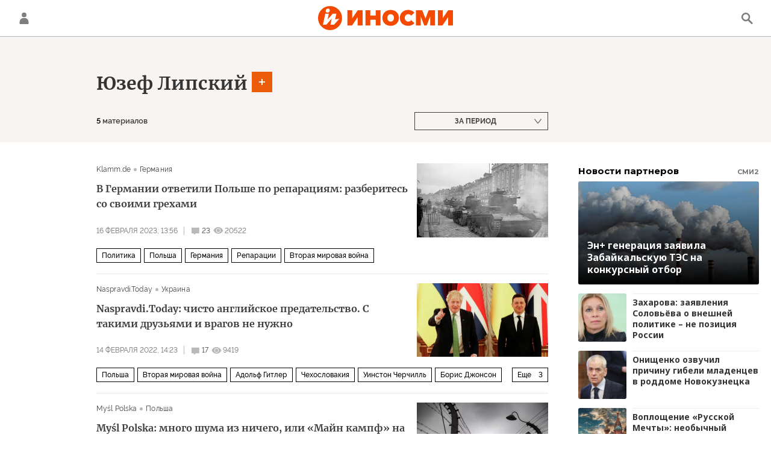

--- FILE ---
content_type: application/javascript
request_url: https://cdnn1.inosmi.ru/min/js/libs/ria.comet.js?9ab785532
body_size: 1032
content:
(function(u,l){function q(){GLOBAL.comet&&(r=GLOBAL.comet.url,m=b.ticket=GLOBAL.comet.ticket,b.objects=GLOBAL.comet.objects,t=g=!0)}function n(a,b){var c="comet_";a&&(c+=a);b&&(c+=b);return c}function h(){if(!g)return!1;k||(b.objects.length&&b.ticket?(k=!0,l.ajax({type:"GET",url:r,data:l.param(b,!0),async:!0,cache:!1,dataType:"json",timeout:7E4,success:v,error:w})):setTimeout(h,5E3))}function v(a){if(0==a.timeout){var f=a.messages;if(f&&f instanceof Array)for(i in f){var c=f[i],d=n(c.object_id,c.message_type);
p.trigger(d,[c])}b.ticket=a.ticket;b.timestamp=a.timestamp}k=!1;e=0;setTimeout(h,1E3+Math.floor(100*Math.random()))}function w(a,d,c){"Unknown ticket"==a.responseText&&null!=m&&(b.ticket=m,b.rn=0);a=1E4;0<e&&1==GLOBAL.comet.reduce||(0==e&&(a=GLOBAL.comet.timeouts.try2),1==e&&(a=GLOBAL.comet.timeouts.try3),2==e&&(a=GLOBAL.comet.timeouts.try4),2<e||(e++,k=!1,a=parseInt(a)+Math.floor(Math.random()*parseInt(a)*.1),setTimeout(h,a)))}var e=0,d={},k=!1,g=!1,t=!1,p=l("<p/>"),r=null,m=null,b={ticket:null,
objects:[],timestamp:0};q();u.Comet={listen:function(a,f,c){t||q();if(!g)return!1;d[a]||(d[a]=0,b.objects.push(a));d[a]++;p.bind(n(a,f),c)},stopListen:function(a,f,c){if(!g)return!1;if(d[a]&&(d[a]--,0===d[a])){delete d[a];var e=b.objects.indexOf(a);-1!==e&&b.objects.splice(e,1)}p.unbind(n(a,f),c)},startPolling:h,objects:d}})(window,jQuery);


--- FILE ---
content_type: application/javascript
request_url: https://cdnn1.inosmi.ru/min/js/pages/tags.js?95c1e8f8d
body_size: 8005
content:
var $jscomp={scope:{},findInternal:function(a,b,c){a instanceof String&&(a=String(a));for(var e=a.length,d=0;d<e;d++){var g=a[d];if(b.call(c,g,d,a))return{i:d,v:g}}return{i:-1,v:void 0}}};$jscomp.defineProperty="function"==typeof Object.defineProperties?Object.defineProperty:function(a,b,c){if(c.get||c.set)throw new TypeError("ES3 does not support getters and setters.");a!=Array.prototype&&a!=Object.prototype&&(a[b]=c.value)};
$jscomp.getGlobal=function(a){return"undefined"!=typeof window&&window===a?a:"undefined"!=typeof global&&null!=global?global:a};$jscomp.global=$jscomp.getGlobal(this);$jscomp.polyfill=function(a,b,c,e){if(b){c=$jscomp.global;a=a.split(".");for(e=0;e<a.length-1;e++){var d=a[e];d in c||(c[d]={});c=c[d]}a=a[a.length-1];e=c[a];b=b(e);b!=e&&null!=b&&$jscomp.defineProperty(c,a,{configurable:!0,writable:!0,value:b})}};
$jscomp.polyfill("Array.prototype.find",function(a){return a?a:function(a,c){return $jscomp.findInternal(this,a,c).v}},"es6-impl","es3");
var tags_state=[],tags_date_start="",tags_date_end="",min_date="2000-09-01",riaTags={options:{fullEl:".modal-list",storeEnabled:!0},init:function(){riaTags.datepicker();$(".tag-input").on("click",".tag-input__add-tag-btn",function(a){a.stopPropagation();$(".tag-input__add-tag").hasClass("active")?riaTags.hideAddTag():riaTags.showAddTag();$(document).on("click.hidetaginput",function(){riaTags.hideAddTag();$(document).off("click.hidetaginput")})});$(".tag-input").on("click",".tag-input__add-tag-input",
function(a){a.stopPropagation()});$(".tag-input").on("click",".tag-input__add-suggest li:not(.m-disabled)",function(){riaTags.addTag($(this).text(),$(this).data("value"));riaTags.hideAddTag();$(".tag-input__add-suggest ul").empty()});$(".tag-input").on("click",".tag-input__tags .tag-input__tag-del",function(){riaTags.removeTag($(this).parent().data("sid"))});$(".tag-input__add-tag").ajaxSuggest({url:"/services/tags/gettotal/",data:{offset:0,page:0,xmlview:"tags",limit:50,type:"tag"},input:".tag-input__add-tag-input",
container:".tag-input__add-suggest ul",stringLength:3,delay:200,requestQueryName:"query",messageMoreLetters:!0,clearCallback:function(){},beforeCallback:function(){$(".tag-input__add-suggest").addClass("m-loading")},successCallback:function(a,b){$(".tag-input__add-suggest li").each(function(){var a=$(this).data("value");-1<tags_state.indexOf(a)&&$(this).addClass("m-hidden")});$(".tag-input__add-suggest").removeClass("m-loading")}});$(".tag-input__tag").each(function(){tags_state.push($(this).data("sid"))});
$("body").on("click",".list-tag",function(a){a.preventDefault();$(this).hasClass("active")||riaTags.addTag($(this).text(),$(this).data("sid"))});riaTags.options.storeEnabled&&window.history&&history.pushState&&history.replaceState?(window.addEventListener("popstate",function(a){tags_state=a.state.tags_state;riaTags.getTagArticles(!0)},!1),riaTags.historyUpdate(location.href,!0)):riaTags.options.storeEnabled=!1},historyUpdate:function(a,b){b?history.replaceState({tags_state:tags_state},null,a):history.pushState({tags_state:tags_state},
null,a)},addTag:function(a,b){-1==tags_state.indexOf(b)&&($(".tag-input__tags").append(' <span class="tag-input__tag" data-sid="'+b+'"><a href="/'+b+'/" class="tag-input__tag-text">'+a+'</a><span class="tag-input__tag-del">&nbsp;<svg class="svg-icon"><use xlink:href="#icon-close_small"/></svg></span></span>'),$(".tag-input__tag").toggleClass("m-single",1==$(".tag-input__tag").length),tags_state.push(b),riaTags.getTagArticles())},removeTag:function(a){if(1<tags_state.length){var b=tags_state.indexOf(a);
-1<b&&tags_state.splice(b,1);$('.tag-input__tag[data-sid="'+a+'"]').remove();$(".tag-input__tag").toggleClass("m-single",1==tags_state.length);riaTags.getTagArticles()}},getTagArticles:function(a){var b=$(".list").data("url")||"/services/tagsearch/";$.ajax({url:b,dataType:"html",beforeSend:function(){$("html, body").animate({scrollTop:$("#header").offset().top},300);$(".rubric-list").addClass("loading")},data:{date_start:tags_date_start,date:tags_date_end,tags:tags_state}}).done(function(b){var e=
$(b),d=$(e[0]),c=d.attr("data-next-url"),f=parseInt(d.attr("data-count")),h=d.html();$(b).hasClass("list-items-loaded")&&(isNaN(f)?$(riaList.options.articlesCountEl).removeClass("m-active"):$(riaList.options.articlesCountEl).addClass("m-active").html("<span>"+f+"</span> "+ria.declension(f,["\u043c\u0430\u0442\u0435\u0440\u0438\u0430\u043b","\u043c\u0430\u0442\u0435\u0440\u0438\u0430\u043b\u043e\u0432","\u043c\u0430\u0442\u0435\u0440\u0438\u0430\u043b\u0430"])),$(".list").empty(),b=$(h).appendTo(".list"),
riaMoreTags&&riaMoreTags.moreTags&&riaMoreTags.moreTags(),riaShare.initItems(b),!a&&riaTags.options.storeEnabled&&0<f&&riaTags.historyUpdate(location.origin+"/"+d.data("multi-tags-rubric")+"/"+location.search),a&&(d=$(".tag-input__add-tag").detach(),$(".tag-input").empty().append($(e[1]).html()).append(d)),""!=c?$(".list-more").removeClass("hidden").attr("data-url",c):$(".list-more").addClass("hidden"))}).always(function(){$(".rubric-list").removeClass("loading");$(".tag-input__description").hide()})},
showAddTag:function(){$(".tag-input__add-tag").addClass("active").find("input").trigger("focus")},hideAddTag:function(){$(".tag-input__add-suggest, .tag-input__add-tag").removeClass("active");$(".tag-input__add-tag-input").trigger("blur").val("")},datepicker:function(){var a=13,b=270,c=Math.ceil(moment().diff(moment(min_date),"months",!0));last_sel=!1;scroll_el=$(".date-range-scroll");calendar_selector=".date-range-calendar";calendar_call_el=$(".list-date");scroll_el.theinScroll();riaTags.datepickerInit(calendar_selector,
[moment().toDate(),moment().toDate()],a);b=$(".pmu-instance").height();calendar_call_el.on("click",function(a){a.stopPropagation();925>document.documentElement.clientWidth?($("html").addClass("modal-tags"),ria.disablePageScroll(!0)):$(".date-range").css({top:calendar_call_el.offset().top,left:calendar_call_el.offset().left-$(".date-range").outerWidth()+calendar_call_el.outerWidth()});$(".date-range").addClass("active");$(document).on("click.hidedaterange",function(){$("html").removeClass("modal-tags");
ria.disablePageScroll(!1);$(".date-range").removeClass("active");$(document).off("click.hidedaterange")})});$(calendar_selector).on("pickmeup-change",function(a){last_sel=$(calendar_selector)[0].__pickmeup.options.lastSel;if(!last_sel){var b=moment(a.detail.date[0]);a=moment(a.detail.date[1]);tags_date_start=b.format("YYYYMMDD");tags_date_end=a.format("YYYYMMDD");calendar_call_el.addClass("m-active").text(b.format("D MMMM YYYY")+" \u2013 "+a.format("D MMMM YYYY"));$(".date-range__ranges li").removeClass("active");
$("html").removeClass("modal-tags");ria.disablePageScroll(!1);$(".date-range").removeClass("active");riaTags.getTagArticles()}});scroll_el.trigger("add-scrolling-trigger.the-in-scroll",[{name:"calendar_prev",position:2*b,sign:"<"}]);scroll_el.on("calendar_prev.the-in-scroll",function(e,d){a<=c?(riaTags.datepickerInit(calendar_selector,pickmeup(calendar_selector).get_date(),a),scroll_el.data("theinScroll").$box.css({"-webkit-overflow-scrolling":"auto"}),scroll_el.data("theinScroll").$box.scrollTop(14*
b),scroll_el.data("theinScroll").$box.css({"-webkit-overflow-scrolling":"touch"}),a==c?++a:a=a+12<c?a+12:c):scroll_el.off("calendar_prev.the-in-scroll")});$(".date-range__ranges li").on("click",function(){var a=$(this);a.addClass("active").siblings().removeClass("active");if("all"==a.data("range-days"))pickmeup(calendar_selector).set_date([moment().toDate(),moment().toDate()]),tags_date_end=tags_date_start="",calendar_call_el.addClass("m-active").text(""+a.text());else{var a=moment().subtract(a.data("range-days"),
"days"),b=moment();pickmeup(calendar_selector).set_date([a.toDate(),b.toDate()]);tags_date_start=a.format("YYYYMMDD");tags_date_end=b.format("YYYYMMDD");calendar_call_el.addClass("m-active").text(a.format("D MMMM YYYY")+" \u2013 "+b.format("D MMMM YYYY"))}$("html").removeClass("modal-tags");ria.disablePageScroll(!1);$(".date-range").removeClass("active");riaTags.getTagArticles()})},datepickerInit:function(a,b,c){pickmeup(a).destroy();pickmeup(a,{flat:!0,date:b,mode:"range",calendars:c,min:moment(min_date).toDate(),
max:new Date});$(calendar_selector)[0].__pickmeup.options.lastSel=last_sel}};$(function(){riaList.init();riaTags.init()});


--- FILE ---
content_type: application/javascript
request_url: https://smi2.ru/counter/settings?payload=CNOxAhiRo-mdvTM6JGE3MzNiYzhjLWJlMGMtNGFkZi1hYmQ4LTgyOTFiNWE1NTQ2NA&cb=_callbacks____0mkkg6mc2
body_size: 1510
content:
_callbacks____0mkkg6mc2("[base64]");

--- FILE ---
content_type: application/javascript
request_url: https://cdnn1.inosmi.ru/min/js/libs/ria.more.tags.js?9d95bb6fc
body_size: 2982
content:
var $jscomp={scope:{},findInternal:function(a,b,c){a instanceof String&&(a=String(a));for(var d=a.length,e=0;e<d;e++){var f=a[e];if(b.call(c,f,e,a))return{i:e,v:f}}return{i:-1,v:void 0}}};$jscomp.defineProperty="function"==typeof Object.defineProperties?Object.defineProperty:function(a,b,c){if(c.get||c.set)throw new TypeError("ES3 does not support getters and setters.");a!=Array.prototype&&a!=Object.prototype&&(a[b]=c.value)};
$jscomp.getGlobal=function(a){return"undefined"!=typeof window&&window===a?a:"undefined"!=typeof global&&null!=global?global:a};$jscomp.global=$jscomp.getGlobal(this);$jscomp.polyfill=function(a,b,c,d){if(b){c=$jscomp.global;a=a.split(".");for(d=0;d<a.length-1;d++){var e=a[d];e in c||(c[e]={});c=c[e]}a=a[a.length-1];d=c[a];b=b(d);b!=d&&null!=b&&$jscomp.defineProperty(c,a,{configurable:!0,writable:!0,value:b})}};
$jscomp.polyfill("Array.prototype.find",function(a){return a?a:function(a,c){return $jscomp.findInternal(this,a,c).v}},"es6-impl","es3");
var riaMoreTags={options:{fullEl:".modal-list"},init:function(){$("body").on("click",".list-item__tags-more",function(a){riaMoreTags.showFullList(a,$(this));$(this).addClass("m-active")});riaMoreTags.moreTags();window.addEventListener("resize",function(){riaMoreTags.moreTags()})},moreTags:function(){$(".list-item__tags li").removeClass("m-tomodal");$(".list-item__tags").each(function(){$(this).find(".list-item__tags-more").removeClass("m-visible").find("span").text("");if(37<$(this).find("ul").height()){var a=
0;$(this).find("li").each(function(){0<$(this).position().top&&($(this).addClass("m-tomodal"),++a)});$(this).find(".list-item__tags-more").addClass("m-visible").find("span").text(a)}})},showFullList:function(a,b){a.stopPropagation();$(riaMoreTags.options.fullEl).find(" > ul").empty();b.parent().find(".m-tomodal").each(function(){$(riaMoreTags.options.fullEl).find(" > ul").append($(this).clone())});$(document).on("click.hidetags",function(){riaMoreTags.hideFullList();$(document).off("click.hidetags")});
this.el=b;924<document.documentElement.clientWidth?riaMoreTags.coordFullList():($("html").addClass("modal-tags"),ria.disablePageScroll(!0),400>document.documentElement.clientWidth?$(this.options.fullEl).css({right:"10px",left:"10px",bottom:"10px"}):$(this.options.fullEl).css({right:"10px",bottom:"10px"}));$(this.options.fullEl).addClass("active")},coordFullList:function(){var a=document.documentElement.clientWidth,b=this.el;if(400>a)$(this.options.fullEl).css({right:"10px",bottom:"10px",left:"10px",
top:"auto"});else if(925>a)$(this.options.fullEl).css({right:"10px",bottom:"10px",left:"auto",top:"auto"});else{var a=b.offset().top,c=b.offset().left,d=window.pageYOffset||document.documentElement.scrollTop,b=a-d,d=d+document.documentElement.clientHeight-a,e=$(this.options.fullEl).width(),f=$(this.options.fullEl).height(),a=b>d?a-f:a,c=c-e;b>d?$(this.options.fullEl).removeClass("m-bottom"):$(this.options.fullEl).addClass("m-bottom");$(this.options.fullEl).css({left:c+"px",top:a+"px",bottom:"auto",
right:"auto"})}},hideFullList:function(){$("html").removeClass("modal-tags");ria.disablePageScroll(!1);$(".list-item__tags-more").removeClass("m-active");$(this.options.fullEl).css({left:"auto",top:"auto",bottom:"auto",right:"auto"}).removeClass("active")}};$(function(){riaMoreTags.init()});
